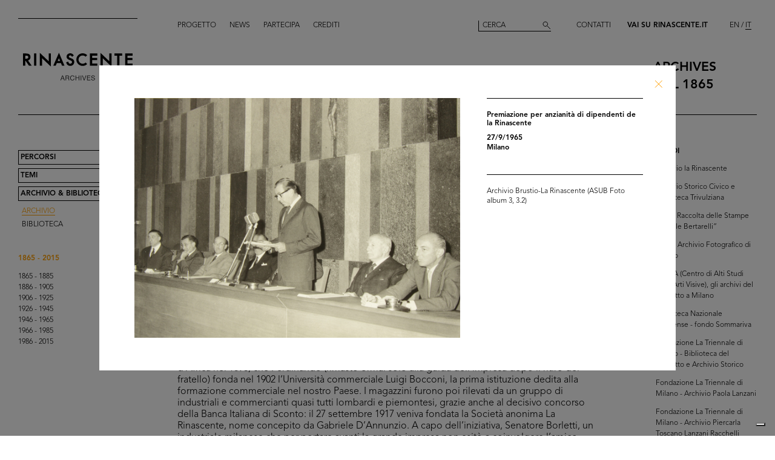

--- FILE ---
content_type: text/html; charset=utf-8
request_url: https://archives.rinascente.it/it/funds/archivio_brustio-la_rinascente?item=1736&page=12
body_size: 13024
content:
<!DOCTYPE html>
<html class="no-js" lang="it" xml:lang="it">
  <head>
    <meta charset="utf-8">
    <!-- Pinch-to-zoom locked to avoid glitches in PDF viewer -->
    <meta name="viewport" content="initial-scale=1,user-scalable=0,maximum-scale=1,width=device-width" />
    <meta http-equiv="x-ua-compatible" content="ie=edge">

    <title>Rinascente Archives</title>
    <meta name="description" content="Archivio Brustio-La Rinascente - Università Commerciale Luigi Bocconi ">

    <meta property="og:url" content="https://archives.rinascente.it/it/funds/archivio_brustio-la_rinascente?item=1736&amp;page=12">
    <meta property="og:type" content="website">
    <meta property="og:title" content="laRinascente Archives">
    <meta property="og:image" content="">

    <meta name="action-cable-url" content="/cable" />

    <link rel="apple-touch-icon" href="">
    <link rel="icon" href="">
    <link rel="stylesheet" href="/assets/application-805f6ab4021b3b935a7164943c85cdac0155640ad3341d2a4b35b162da8f89c9.css" media="all" data-turbo-track="true" />

    <!--
      Check out this issue https://github.com/hotwired/turbo/issues/18
      and the notes in application.coffee to see why we are importing turbo and js-cookie like this here
    -->
    <script type="module">
      import * as Turbo from 'https://unpkg.com/@hotwired/turbo@8.0.12/dist/turbo.es2017-esm.js';
      // window.Turbo = Turbo; -- automatically when importing Turbo
      window.Turbo.config.drive.progressBarDelay = 500;
    </script>
    <script type="module">
      import * as _ from 'https://unpkg.com/js-cookie@3.0.5/dist/js.cookie.min.js';
      // It should define a global variable named "Cookie"
    </script>


    <script type="module">
      import * as Turbo from 'https://unpkg.com/@hotwired/turbo@8.0.12/dist/turbo.es2017-esm.js';
      // window.Turbo = Turbo; -- automatically when importing Turbo
      window.Turbo.config.drive.progressBarDelay = 500
    </script>

    <script src="/assets/application-91fd2b455b79c411f5ce4eb35ec7e5e7325438c6c19575795927e3631db9c378.js" data-turbo-track="true"></script>


    <!-- Iubenda -->
      <script type="text/javascript">
        var _iub = _iub || [];
        _iub.csConfiguration = {"cookiePolicyInOtherWindow":true,"askConsentAtCookiePolicyUpdate":true,"floatingPreferencesButtonDisplay":"bottom-right","lang":"it","perPurposeConsent":true,"siteId":3659536,"cookiePolicyId":84647919,"i18n":{"it":{"banner":{"dynamic":{"body":"Il nostro sito utilizza cookie, compresi cookie analitici e di profilazione, al fine di raccogliere informazioni statistiche e per garantirti un’esperienza su misura. Puoi gestire le tue preferenze o accettare tutti i cookie. Scegliendo \"Continua senza consenso\" in alto a destra rifiuti tutti i cookie opzionali. Per maggiori informazioni consulta la nostra %{cookie_policy_link}."}}}},"cookiePolicyUrl":"https://www.rinascente.it/it/legalarea/cookies_policy", "banner":{ "acceptButtonCaptionColor":"#000000","acceptButtonColor":"#FFFFFF","acceptButtonDisplay":true,"closeButtonDisplay":false,"continueWithoutAcceptingButtonCaptionColor":"#696969","continueWithoutAcceptingButtonColor":"#000000","continueWithoutAcceptingButtonDisplay":true,"customizeButtonColor":"#000000","customizeButtonDisplay":true,"explicitWithdrawal":true,"fontSizeBody":"12px","listPurposes":true,"position":"float-bottom-left","showTitle":false,"acceptButtonCaption":"Accetta tutti","continueWithoutAcceptingButtonCaption":"Continua senza consenso","customizeButtonCaption":"Gestisci cookies" }};
      </script>
    <script type="text/javascript" src="https://cs.iubenda.com/autoblocking/3659536.js"></script>
    <script type="text/javascript" src="//cdn.iubenda.com/cs/iubenda_cs.js" charset="UTF-8" async></script>
  </head>

  <body class="funds show">

    <!-- <div class="wip-popup" data-alert="banner" data-alert-remember="wip">
      <div class="wip-popup-content">
        <strong>Rinascente e la sua storia.</strong><br>
Stiamo ricostruendo la storia di Rinascente attraverso immagini, testi e documenti. Questo portale sarà continuamente arricchito con i materiali che nel corso del tempo reperiremo.
        <div class="wip-popup-message-ok" data-alert="ok">
          entra nel portale
        </div>
      </div>
    </div> -->

    <div style="display: none" class="alert" data-alert="banners-container">
      <!--[if lte IE 9]>
      <div class="alert-message alert-message-browserupgrade" data-alert="banner">
        You are using an <strong>outdated</strong> browser. Please <a href="http://browsehappy.com/">upgrade your browser</a> to improve your experience.
      </div>
      <![endif]-->

      <div class="alert-message" data-alert="banner" data-alert-remember="cookies">
        Questo sito utilizza i cookie tecnici e di terze parti per la raccolta di statistica aggregata. per maggiori informazioni consultate la nostra politica dei cookies. <a target="_blank" href="/cookie_policy/it.pdf">Ulteriori informazioni</a>
        <div class="alert-message-ok" data-alert="ok">
          ok
        </div>
      </div>
    </div>

    <header class="header " role="banner" data-target="header">
  
  <div class="header-divider ">
    <div class="header-divider-inner"></div>
  </div>
  
  <div class="header-logo ">
      <a href="/it"><img src="/assets/static_pages/logo-desktop-cdd30bb983f234282538cfa5907c94a70fc81cd3e113441a03ebc9569bfc8aa2.svg" /></a>
  </div>

  <nav class="header-pages-nav" role="navigation">
    <ul>
      <li><a href="/it/about">Progetto</a></li>
      <li><a href="/it/articles">News</a></li>
      <li><a href="/it/items/new">Partecipa</a></li>
      <li><a href="/it/credits">Crediti</a></li>
    </ul>
  </nav>

  <div class="header-search ">
    <form action="/it/search" accept-charset="UTF-8" method="get">
        <input type="search" name="q[generic]" id="q_generic" value="" placeholder="Cerca" />
        <button name="button" type="submit" class="header-search-button"></button>
</form>    
  </div>
  
  <div class="header-contact">
    <a class="header-contact-link" data-action="open-contact-modal" href="#">Contatti</a>&nbsp;&nbsp;
    <a class="header-contact-link header-contact-link-rinascente" target="_blank" href="https://www.rinascente.it/it/">Vai su Rinascente.it</a>

    <nav class="header-lang-switch " role="navigation">
      <ul>
        <li><a href="/en/funds/archivio_brustio-la_rinascente?item=1736&amp;page=12">EN</a></li>
        <li><a class="active" aria-current="page" href="/it/funds/archivio_brustio-la_rinascente?item=1736&amp;page=12">IT</a></li>
      </ul>
    </nav>

    <div class="header-subtitle">
      archives<br> <!-- 1865 — 2015 -->
      dal 1865
    </div>
  </div>

</header>

<header class="header-mobile">
  <div class="header-mobile-actions">
    <div class="header-mobile-actions-nav-toggle"> 
      <div class="header-mobile-actions-nav-toggle-icon" data-target="mobile-nav-toggle">
        <span>toggle menu</span>
      </div>
    </div>

    <div class="header-mobile-actions-logo">
      <a href="/it"><img src="/assets/static_pages/logo-white-a438f2430a1d7ac29f3fc17daa323e3246ff83308c0b0c8e030cb00b3e6e3b9e.svg" /></a>
      <div class="header-mobile-actions-logo-subtitle">
         <a class="active" aria-current="page" href="/it">archives dal 1865</a>
      </div>
    </div>
  
    <nav class="header-mobile-actions-lang-switch" role="navigation">
      <ul>
        <li><a href="/en/funds/archivio_brustio-la_rinascente?item=1736&amp;page=12">EN</a></li>
        <li><a class="active" aria-current="page" href="/it/funds/archivio_brustio-la_rinascente?item=1736&amp;page=12">IT</a></li>
      </ul>
    </nav>
  </div>
</header>

<nav class="mobile-nav" data-target="mobile-nav">
  <div class="mobile-nav-search">
    <form action="/it/search" accept-charset="UTF-8" method="get">
        <input type="search" name="q[generic]" id="q_generic" value="" placeholder="Cerca" />
        <button name="button" type="submit" class="mobile-nav-search-button"></button>
</form>  </div>
  <nav class="mobile-nav-pages" role="navigation">
    <ul>
      <li><a href="/it/about">Progetto</a></li>
      <li><a href="/it/articles">News</a></li>
      <li><a href="/it/items/new">Partecipa</a></li>
      <li><a href="/it/credits">Crediti</a></li>
      <li><a href="#" data-action="open-contact-modal">Contatti</a></li>
      <li><a target="_blank" href="https://www.rinascente.it/it/">Vai su Rinascente.it</a></li>
    </ul>
  </nav>
</nav>

    <main class="main" role="main" data-target="main">
      
<nav class="site-nav " data-target="main-nav" role="navigation">
  <ul class="site-nav-list">
    <li class="site-nav-list-item"><a href="/it/paths">Percorsi</a>
<ul class="site-nav-sub-list ">
    <li class="site-nav-sub-list-item"><a href="/it/paths/la-rinascente-1865-2017-storia-del-grande-magazzino">la Rinascente 1865-2017: la Storia del Grande Magazzino</a></li>
    <li class="site-nav-sub-list-item"><a href="/it/paths/la-rinascente-prima-della-rinascente">La Rinascente prima della Rinascente</a></li>
      <li class="site-nav-sub-list-item"><a href="#rinascente-ieri-oggi-domani">La Rinascente. Ieri, oggi e domani</a></li>
    <li class="site-nav-sub-list-item"><a href="/it/paths/house-organ">CINQUANT’ANNI  DI STORIA DE LA RINASCENTE NELLE PAGINE DEL SUO HOUSE ORGAN</a></li>
    <li class="site-nav-sub-list-item"><a href="/it/paths/i-manifesti-rinascente">I manifesti Rinascente</a></li>
    <li class="site-nav-sub-list-item"><a href="/it/paths/bozzetto-tra-arte-e-pubblicita">Il bozzetto tra arte e pubblicità</a></li>
    <li class="site-nav-sub-list-item"><a href="/it/paths/gli-anni-d-oro-1954-1957">Gli anni d’Oro 1954-1957</a></li>
    <li class="site-nav-sub-list-item"><a href="/it/paths/il-centro-design-rinascente">Il centro design de la Rinascente</a></li>
    <li class="site-nav-sub-list-item"><a href="/it/paths/graphic-design-and-visual-communication">Grafica e comunicazione visiva lR</a></li>
    <li class="site-nav-sub-list-item"><a href="/it/paths/il-disegno-e-di-moda">Il disegno è di moda</a></li>
    <li class="site-nav-sub-list-item"><a href="/it/paths/150-anni-di-moda-in-rinascente">150 anni di moda in Rinascente</a></li>
    <li class="site-nav-sub-list-item"><a href="/it/paths/le-sfilate-lr">Le sfilate lR</a></li>
    <li class="site-nav-sub-list-item"><a href="/it/paths/grandi-manifestazioni-lr">Grandi manifestazioni lR</a></li>
    <li class="site-nav-sub-list-item"><a href="/it/paths/allestimenti-interni">Allestimenti interni</a></li>
    <li class="site-nav-sub-list-item"><a href="/it/paths/allestimenti-esterni">Allestimenti esterni e di vetrine</a></li>
    <li class="site-nav-sub-list-item"><a href="/it/paths/la-rinascente-e-donna">la Rinascente è donna! </a></li>
    <li class="site-nav-sub-list-item"><a href="/it/paths/le-vendite-speciali-lr">Le vendite speciali lR</a></li>
    <li class="site-nav-sub-list-item"><a href="/it/paths/rinascente-roma-piazza-fiume">la Rinascente Roma Piazza Fiume</a></li>
    <li class="site-nav-sub-list-item"><a href="/it/paths/una-vita-tra-moda-e-design">1931-2021 Una vita tra moda e design</a></li>
</ul>
</li>
    <li class="site-nav-list-item"><a href="/it/themes">Temi</a>
<ul class="site-nav-sub-list ">
  <li class="site-nav-sub-list-item"><a href="/it/themes/all">Tutti</a></li>

      <li class="site-nav-sub-list-item"><a href="/it/themes/persone">Persone</a></li>
      <li class="site-nav-sub-list-item"><a href="/it/themes/luoghi">Luoghi</a></li>
      <li class="site-nav-sub-list-item"><a href="/it/themes/eventi">Eventi</a></li>
      <li class="site-nav-sub-list-item"><a href="/it/themes/fashion">Moda</a></li>
      <li class="site-nav-sub-list-item"><a href="/it/themes/design">Design</a></li>
      <li class="site-nav-sub-list-item"><a href="/it/themes/graphic-design">Comunicazione</a></li>
</ul>
</li>
    <li class="site-nav-list-item"><a class="active" aria-current="page" href="/it/funds">Archivio &amp; Biblioteca</a>
<ul class="site-nav-sub-list is-expanded">
  <li class="site-nav-sub-list-item">
    <a class="active" aria-current="page" href="/it/funds">Archivio</a>
  </li>
  <li class="site-nav-sub-list-item">
    <a href="/it/funds?house_organ=true">Biblioteca</a>
  </li>
</ul>
</li>
  </ul>


    <ul class="site-nav-list site-nav-list-years">
      <li class="themes-nav-item"><a class="active" aria-current="page" href="/it/funds/archivio_brustio-la_rinascente">1865 - 2015</a></li>
        <li class="themes-nav-item">
          <a class="empty_year" href="/it/funds/archivio_brustio-la_rinascente?year_in=1865-1885">1865 - 1885</a>
        </li>
        <li class="themes-nav-item">
          <a class="empty_year" href="/it/funds/archivio_brustio-la_rinascente?year_in=1886-1905">1886 - 1905</a>
        </li>
        <li class="themes-nav-item">
          <a class="empty_year" href="/it/funds/archivio_brustio-la_rinascente?year_in=1906-1925">1906 - 1925</a>
        </li>
        <li class="themes-nav-item">
          <a class="empty_year" href="/it/funds/archivio_brustio-la_rinascente?year_in=1926-1945">1926 - 1945</a>
        </li>
        <li class="themes-nav-item">
          <a class="empty_year" href="/it/funds/archivio_brustio-la_rinascente?year_in=1946-1965">1946 - 1965</a>
        </li>
        <li class="themes-nav-item">
          <a class="empty_year" href="/it/funds/archivio_brustio-la_rinascente?year_in=1966-1985">1966 - 1985</a>
        </li>
        <li class="themes-nav-item">
          <a class="empty_year" href="/it/funds/archivio_brustio-la_rinascente?year_in=1986-2015">1986 - 2015</a>
        </li>
    </ul>

</nav>



<section class="funds-items">
  <h1 class="funds-items-title">Archivio Brustio-La Rinascente - Università Commerciale Luigi Bocconi </h1>
  <h2 class="funds-items-intro">L’Archivio Brustio-La Rinascente raccoglie le carte della famiglia Brustio dal 1917 al 1971: la denominazione del fondo è dovuta al fatto che la maggior parte dei documenti si riferisce proprio al grande magazzino, dove i Brustio ricoprirono ruoli importanti, da amministratore delegato a presidente.<br>Il fondo è stato depositato all’Istituto di Storia Economica (ISE) dell’Università commerciale Luigi Bocconi da Cesare Brustio, al fine di porlo a disposizione degli studiosi; dichiarato di notevole interesse storico il 16 giugno 1997, è stato infine donato all’Università Bocconi, nel novembre 2015, ed è attualmente conservato presso la Biblioteca e Archivi Bocconi che ne ha curato il ricondizionamento.<br><br>Il legame storico tra l’Ateneo e la Rinascente risale all’inizio del secolo scorso.<br>Nel 1865 Ferdinando e Luigi Bocconi avevano aperto una bottega in via Santa Radegonda a Milano, i Magazzini Fratelli Bocconi, il primo emporio italiano di abiti confezionati. L’impresa ebbe un grande successo e portò all’apertura di nuove sedi in altre città e al trasferimento in Piazza del Duomo. Già nel 1877 i fratelli affittarono l’Hotel Confortable, che ribattezzato “Aux Villes d’Italie” (poi trasformato in “Alle città d’Italia”), rappresenta la prima sede di un grande magazzino italiano. È per onorare la memoria del primogenito Luigi jr. caduto nella guerra d’Africa nel 1896, che Ferdinando (rimasto ormai solo alla guida dell’impresa dopo il ritiro del fratello) fonda nel 1902 l’Università commerciale Luigi Bocconi, la prima istituzione dedita alla formazione commerciale nel nostro Paese. I magazzini furono poi rilevati da un gruppo di industriali e commercianti quasi tutti lombardi e piemontesi, grazie anche al decisivo concorso della Banca Italiana di Sconto: il 27 settembre 1917 veniva fondata la Società anonima La Rinascente, nome concepito da Gabriele D’Annunzio. A capo dell’iniziativa, Senatore Borletti, un industriale milanese che per portare avanti la grande impresa non esitò a coinvolgere l’amico fraterno, oltre che cognato, Umberto Brustio, il quale sarà presto nominato amministratore delegato. Di qui, la storia di una famiglia che guidò la crescita del grande magazzino, accompagnandolo all’apice del suo successo.<br><br>L’Archivio Brustio-La Rinascente si compone di un repertorio documentale e di una raccolta di materiale fotografico, dei quali si presenta qui una significativa selezione. Le carte comprendono corrispondenza varia, pubblicazioni e verbali d’azienda con bilanci, relazioni e resoconti di viaggi, articoli di giornale.<br>Si conservano poi album fotografici che testimoniano gli eventi significativi de la Rinascente, come la mostra dedicata al Giappone allestita nella sede di Piazza Duomo nel 1956, o il viaggio di lavoro fatto alla fine del 1948 negli Stati Uniti d’America; immagini che si accompagnano a note, disegni e descrizioni dei grandi magazzini visitati in numerose città. E ancora, fotografie di incontri, riunioni e assemblee, inaugurazioni e manifestazioni ufficiali di vario tipo; fra queste, gli scatti che ritraggono la bandiera fatta realizzare negli anni Cinquanta sul modello della bandiera americana per celebrare il numero delle filiali aperte.<br><br>© Archivio Archivio Brustio-La Rinascente, tutti i diritti riservati.</h2>

      <ul class="funds-items-categories">
        <li class="funds-items-categories-item is-active"><a href="/it/funds/archivio_brustio-la_rinascente?page=12">Tutti i contenuti</a></a></li>

              <li class="funds-items-categories-item "><a href="/it/funds/archivio_brustio-la_rinascente?category_scope=35&amp;page=12">Foto Album</a></li>
              <li class="funds-items-categories-item "><a href="/it/funds/archivio_brustio-la_rinascente?category_scope=36&amp;page=12">Repertorio documentale</a></li>
      </ul>

    <div class="funds-item">
  <a href="/it/funds/archivio_brustio-la_rinascente?item=1816&amp;page=12">
      <div class="funds-item-image" data-target="funds-item-image" title="25ennale di anzianità del Dott. Giorgio Brustio" style="background-image: url('https://rinascente-archives-production.s3.eu-south-1.amazonaws.com/items/images/f0fc7467826a5ccd35f1f074e53a6dd84c19b5b0/small.jpg?X-Amz-Algorithm=AWS4-HMAC-SHA256&amp;X-Amz-Credential=AKIAZY4W7JWWYOSA6ANZ%2F20260115%2Feu-south-1%2Fs3%2Faws4_request&amp;X-Amz-Date=20260115T161740Z&amp;X-Amz-Expires=600&amp;X-Amz-SignedHeaders=host&amp;X-Amz-Signature=136b123084696b02ffee195205aaa4af631baf5473cea973695dc3f40f618410')"></div>
</a>  <section class="funds-item-content">
    <div class="funds-item-content-body">
      <h3 class="funds-item-content-body-title">
        <a href="/it/funds/archivio_brustio-la_rinascente?item=1816&amp;page=12">


                <!-- Author must be shown before than name -->
                    <p class="item-modal-author">
                      
                    </p>
                25ennale di anzianità del Dott. Giorgio Brustio

            <br>
            27/9/1962<br>
            </h3>
</a>        <p class="funds-item-content-body-description">
          
        </p>
        </div>

    <aside class="funds-item-content-aside">
      <div class="funds-item-content-aside-info">
            <!--<p>Milano</p>-->
            <!--<p>Archivio Brustio-La Rinascente - Università Commerciale Luigi Bocconi </p>-->
        <!-- shared info -->
        <p>Archivio Brustio-La Rinascente (ASUB Foto album 6, 6.9)</p>
      </div>


      <span class="funds-item-content-aside-readmore"><a class="read-more" href="/it/funds/archivio_brustio-la_rinascente?item=1816&amp;page=12">Ingrandisci</a></span>
    </aside>
  </section>
</div>

    <div class="funds-item">
  <a href="/it/funds/archivio_brustio-la_rinascente?item=1724&amp;page=12">
      <div class="funds-item-image" data-target="funds-item-image" title="[Servizio fotografico sul tetto de la Rinascente in Piazza del Duomo; (da sinistra) Cesare Brustio, Romualdo &#39;Aldo&#39; Borletti e Giorgio Brustio]" style="background-image: url('https://rinascente-archives-production.s3.eu-south-1.amazonaws.com/items/images/8e3b3e9d9d446d2aad48f5819f2f64468f29e2df/small.jpg?X-Amz-Algorithm=AWS4-HMAC-SHA256&amp;X-Amz-Credential=AKIAZY4W7JWWYOSA6ANZ%2F20260115%2Feu-south-1%2Fs3%2Faws4_request&amp;X-Amz-Date=20260115T161740Z&amp;X-Amz-Expires=600&amp;X-Amz-SignedHeaders=host&amp;X-Amz-Signature=c79e3db83094bb51982009744ae75eac730c51b5d9662cb4b89e3c9e47376b26')"></div>
</a>  <section class="funds-item-content">
    <div class="funds-item-content-body">
      <h3 class="funds-item-content-body-title">
        <a href="/it/funds/archivio_brustio-la_rinascente?item=1724&amp;page=12">


                <!-- Author must be shown before than name -->
                    <p class="item-modal-author">
                      
                    </p>
                [Servizio fotografico sul tetto de la Rinascente in Piazza del Duomo; (da sinistra) Cesare Brustio, Romualdo "Aldo" B...

            <br>
            1962<br>
            </h3>
</a>        <p class="funds-item-content-body-description">
          
        </p>
        </div>

    <aside class="funds-item-content-aside">
      <div class="funds-item-content-aside-info">
            <!--<p>Milano</p>-->
            <!--<p>Archivio Brustio-La Rinascente - Università Commerciale Luigi Bocconi </p>-->
        <!-- shared info -->
        <p>Archivio Brustio-La Rinascente (ASUB Foto album 3, 3.2)</p>
      </div>


      <span class="funds-item-content-aside-readmore"><a class="read-more" href="/it/funds/archivio_brustio-la_rinascente?item=1724&amp;page=12">Ingrandisci</a></span>
    </aside>
  </section>
</div>

    <div class="funds-item">
  <a href="/it/funds/archivio_brustio-la_rinascente?item=2556&amp;page=12">
      <div class="funds-item-image" data-target="funds-item-image" title="[Servizio fotografico sul tetto de la Rinascente in Piazza del Duomo; (da sinistra) Cesare Brustio, Romualdo &#39;Aldo&#39; Borletti e Giorgio Brustio]" style="background-image: url('https://rinascente-archives-production.s3.eu-south-1.amazonaws.com/items/images/c1648e2aff06b7581fb704158ee48e79a6698e97/small.jpg?X-Amz-Algorithm=AWS4-HMAC-SHA256&amp;X-Amz-Credential=AKIAZY4W7JWWYOSA6ANZ%2F20260115%2Feu-south-1%2Fs3%2Faws4_request&amp;X-Amz-Date=20260115T161740Z&amp;X-Amz-Expires=600&amp;X-Amz-SignedHeaders=host&amp;X-Amz-Signature=587451751e5d7eccd7e6a10e76cae8a4bd9240559a43259bf0834e3b91f1d4c2')"></div>
</a>  <section class="funds-item-content">
    <div class="funds-item-content-body">
      <h3 class="funds-item-content-body-title">
        <a href="/it/funds/archivio_brustio-la_rinascente?item=2556&amp;page=12">


                <!-- Author must be shown before than name -->
                    <p class="item-modal-author">
                      
                    </p>
                [Servizio fotografico sul tetto de la Rinascente in Piazza del Duomo; (da sinistra) Cesare Brustio, Romualdo "Aldo" B...

            <br>
            1962<br>
            </h3>
</a>        <p class="funds-item-content-body-description">
          
        </p>
        </div>

    <aside class="funds-item-content-aside">
      <div class="funds-item-content-aside-info">
            <!--<p>Milano</p>-->
            <!--<p>Archivio Brustio-La Rinascente - Università Commerciale Luigi Bocconi </p>-->
        <!-- shared info -->
        <p>Archivio Brustio-La Rinascente (Foto album 3, 3.2)</p>
      </div>


      <span class="funds-item-content-aside-readmore"><a class="read-more" href="/it/funds/archivio_brustio-la_rinascente?item=2556&amp;page=12">Ingrandisci</a></span>
    </aside>
  </section>
</div>

    <div class="funds-item">
  <a href="/it/funds/archivio_brustio-la_rinascente?item=2554&amp;page=12">
      <div class="funds-item-image" data-target="funds-item-image" title="Cesare Brustio e l&#39;Arcivescovo di Nicastro all&#39;inaugurazione dell&#39;asilo di Gallarate" style="background-image: url('https://rinascente-archives-production.s3.eu-south-1.amazonaws.com/items/images/c074ccd15ac124eca6adb33673977730bc2584c4/small.jpg?X-Amz-Algorithm=AWS4-HMAC-SHA256&amp;X-Amz-Credential=AKIAZY4W7JWWYOSA6ANZ%2F20260115%2Feu-south-1%2Fs3%2Faws4_request&amp;X-Amz-Date=20260115T161740Z&amp;X-Amz-Expires=600&amp;X-Amz-SignedHeaders=host&amp;X-Amz-Signature=bc03c88d954b0d5c2c7bd511913101de804cd1a46dfadd5133403c5d6faf3ff0')"></div>
</a>  <section class="funds-item-content">
    <div class="funds-item-content-body">
      <h3 class="funds-item-content-body-title">
        <a href="/it/funds/archivio_brustio-la_rinascente?item=2554&amp;page=12">


                <!-- Author must be shown before than name -->
                    <p class="item-modal-author">
                      
                    </p>
                Cesare Brustio e l'Arcivescovo di Nicastro all'inaugurazione dell'asilo di Gallarate

            <br>
            1962<br>
            </h3>
</a>        <p class="funds-item-content-body-description">
          
        </p>
        </div>

    <aside class="funds-item-content-aside">
      <div class="funds-item-content-aside-info">
            <!--<p>Gallarate (Va)</p>-->
            <!--<p>Archivio Brustio-La Rinascente - Università Commerciale Luigi Bocconi </p>-->
        <!-- shared info -->
        <p>Archivio Brustio-La Rinascente (Foto album 3, 3.2)</p>
      </div>


      <span class="funds-item-content-aside-readmore"><a class="read-more" href="/it/funds/archivio_brustio-la_rinascente?item=2554&amp;page=12">Ingrandisci</a></span>
    </aside>
  </section>
</div>

    <div class="funds-item">
  <a href="/it/funds/archivio_brustio-la_rinascente?item=2859&amp;page=12">
      <div class="funds-item-image" data-target="funds-item-image" title="[Lettera dattiloscritta da Cesare Brustio ad Aldo Borletti (Micio) e Giorgio Brustio, con una disamina della situazione aziendale]" style="background-image: url('https://rinascente-archives-production.s3.eu-south-1.amazonaws.com/items/images/f2e1560f4b80cdff2152a7f4d15cef7869b655c5/small.jpg?X-Amz-Algorithm=AWS4-HMAC-SHA256&amp;X-Amz-Credential=AKIAZY4W7JWWYOSA6ANZ%2F20260115%2Feu-south-1%2Fs3%2Faws4_request&amp;X-Amz-Date=20260115T161740Z&amp;X-Amz-Expires=600&amp;X-Amz-SignedHeaders=host&amp;X-Amz-Signature=4c5d5b0717b12e9511faed7f5fc070d527815316a821bf7f6cd8cba09e72883b')"></div>
</a>  <section class="funds-item-content">
    <div class="funds-item-content-body">
      <h3 class="funds-item-content-body-title">
        <a href="/it/funds/archivio_brustio-la_rinascente?item=2859&amp;page=12">


                <!-- Author must be shown before than name -->
                    <p class="item-modal-author">
                      
                    </p>
                [Lettera dattiloscritta da Cesare Brustio ad Aldo Borletti (Micio) e Giorgio Brustio, con una disamina della situazio...

            <br>
            5/4/1963<br>
            </h3>
</a>        <p class="funds-item-content-body-description">
          (Documento non completo, pagina 1 mancante)
        </p>
        </div>

    <aside class="funds-item-content-aside">
      <div class="funds-item-content-aside-info">
            <!--<p></p>-->
            <!--<p>Archivio Brustio-La Rinascente - Università Commerciale Luigi Bocconi </p>-->
        <!-- shared info -->
        <p>Archivio Brustio-La Rinascente [ASUB Faldone 14, fasc. XVIII, doc. 2.2]</p>
      </div>

        <p>Sfoglia PDF</p>

      <span class="funds-item-content-aside-readmore"><a class="read-more" href="/it/funds/archivio_brustio-la_rinascente?item=2859&amp;page=12">Ingrandisci</a></span>
    </aside>
  </section>
</div>

    <div class="funds-item">
  <a href="/it/funds/archivio_brustio-la_rinascente?item=1723&amp;page=12">
      <div class="funds-item-image" data-target="funds-item-image" title="Chief Executives Meeting - A.I.G.M." style="background-image: url('https://rinascente-archives-production.s3.eu-south-1.amazonaws.com/items/images/384a3ef2d619f3f400537ab66aa05f63be8848fb/small.jpg?X-Amz-Algorithm=AWS4-HMAC-SHA256&amp;X-Amz-Credential=AKIAZY4W7JWWYOSA6ANZ%2F20260115%2Feu-south-1%2Fs3%2Faws4_request&amp;X-Amz-Date=20260115T161740Z&amp;X-Amz-Expires=600&amp;X-Amz-SignedHeaders=host&amp;X-Amz-Signature=8622dcf94e3cd74d54fb5ab974c84749988592519bdfa5ddc53e89bd92f86d72')"></div>
</a>  <section class="funds-item-content">
    <div class="funds-item-content-body">
      <h3 class="funds-item-content-body-title">
        <a href="/it/funds/archivio_brustio-la_rinascente?item=1723&amp;page=12">


                <!-- Author must be shown before than name -->
                    <p class="item-modal-author">
                      
                    </p>
                Chief Executives Meeting - A.I.G.M.

            <br>
            10/6/1963<br>
            </h3>
</a>        <p class="funds-item-content-body-description">
          
        </p>
        </div>

    <aside class="funds-item-content-aside">
      <div class="funds-item-content-aside-info">
            <!--<p>Madrid</p>-->
            <!--<p>Archivio Brustio-La Rinascente - Università Commerciale Luigi Bocconi </p>-->
        <!-- shared info -->
        <p>Archivio Brustio-La Rinascente (ASUB Foto album 3, 3.2)</p>
      </div>


      <span class="funds-item-content-aside-readmore"><a class="read-more" href="/it/funds/archivio_brustio-la_rinascente?item=1723&amp;page=12">Ingrandisci</a></span>
    </aside>
  </section>
</div>

    <div class="funds-item">
  <a href="/it/funds/archivio_brustio-la_rinascente?item=2861&amp;page=12">
      <div class="funds-item-image" data-target="funds-item-image" title="[Lettera dattiloscritta da Aldo Borletti (Micio) a Cesare Brustio in risposta a una sua precedente missiva (del 20 novembre), con una disamina della situazione aziendale]" style="background-image: url('https://rinascente-archives-production.s3.eu-south-1.amazonaws.com/items/images/7e69815bcafaeb4bbdcd07080f7475757058fd57/small.jpg?X-Amz-Algorithm=AWS4-HMAC-SHA256&amp;X-Amz-Credential=AKIAZY4W7JWWYOSA6ANZ%2F20260115%2Feu-south-1%2Fs3%2Faws4_request&amp;X-Amz-Date=20260115T161740Z&amp;X-Amz-Expires=600&amp;X-Amz-SignedHeaders=host&amp;X-Amz-Signature=a60fd2e661c00ffe260c922ed9a5411967000bfe8aa940a19f41f9c32d8323c9')"></div>
</a>  <section class="funds-item-content">
    <div class="funds-item-content-body">
      <h3 class="funds-item-content-body-title">
        <a href="/it/funds/archivio_brustio-la_rinascente?item=2861&amp;page=12">


                <!-- Author must be shown before than name -->
                    <p class="item-modal-author">
                      
                    </p>
                [Lettera dattiloscritta da Aldo Borletti (Micio) a Cesare Brustio in risposta a una sua precedente missiva (del 20 no...

            <br>
            25/11/1963<br>
            </h3>
</a>        <p class="funds-item-content-body-description">
          Chiose manoscritte da Cesare Brustio
        </p>
        </div>

    <aside class="funds-item-content-aside">
      <div class="funds-item-content-aside-info">
            <!--<p>Milano</p>-->
            <!--<p>Archivio Brustio-La Rinascente - Università Commerciale Luigi Bocconi </p>-->
        <!-- shared info -->
        <p>Archivio Brustio-La Rinascente [ASUB Faldone 14, fasc. XVIII, doc. 2.3]</p>
      </div>

        <p>Sfoglia PDF</p>

      <span class="funds-item-content-aside-readmore"><a class="read-more" href="/it/funds/archivio_brustio-la_rinascente?item=2861&amp;page=12">Ingrandisci</a></span>
    </aside>
  </section>
</div>

    <div class="funds-item">
  <a href="/it/funds/archivio_brustio-la_rinascente?item=2799&amp;page=12">
      <div class="funds-item-image" data-target="funds-item-image" title="Storia dei grandi magazzini e della Rinascente - Upim" style="background-image: url('https://rinascente-archives-production.s3.eu-south-1.amazonaws.com/items/images/78b9de7d5f412395673c5e2cd5b2baac2913a66b/small.jpg?X-Amz-Algorithm=AWS4-HMAC-SHA256&amp;X-Amz-Credential=AKIAZY4W7JWWYOSA6ANZ%2F20260115%2Feu-south-1%2Fs3%2Faws4_request&amp;X-Amz-Date=20260115T161740Z&amp;X-Amz-Expires=600&amp;X-Amz-SignedHeaders=host&amp;X-Amz-Signature=c85a559ec87f5ff5c0d6e8b0f8b2827b804b44c7f4d8021f93a34f65bc209f31')"></div>
</a>  <section class="funds-item-content">
    <div class="funds-item-content-body">
      <h3 class="funds-item-content-body-title">
        <a href="/it/funds/archivio_brustio-la_rinascente?item=2799&amp;page=12">


                <!-- Author must be shown before than name -->
                    <p class="item-modal-author">
                      La Rinascente - Upim: Direzione del Personale Ufficio Formazione
                    </p>
                Storia dei grandi magazzini e della Rinascente - Upim

            <br>
            1963<br>
            </h3>
</a>        <p class="funds-item-content-body-description">
          Dattiloscritto
        </p>
        </div>

    <aside class="funds-item-content-aside">
      <div class="funds-item-content-aside-info">
            <!--<p></p>-->
            <!--<p>Archivio Brustio-La Rinascente - Università Commerciale Luigi Bocconi </p>-->
        <!-- shared info -->
        <p>Archivio Archivio Brustio-La Rinascente [ASUB Faldone 15, fasc. XXXVII, doc. 4]</p>
      </div>

        <p>Sfoglia PDF</p>

      <span class="funds-item-content-aside-readmore"><a class="read-more" href="/it/funds/archivio_brustio-la_rinascente?item=2799&amp;page=12">Ingrandisci</a></span>
    </aside>
  </section>
</div>

    <div class="funds-item">
  <a href="/it/funds/archivio_brustio-la_rinascente?item=2779&amp;page=12">
      <div class="funds-item-image" data-target="funds-item-image" title="Le previste restrizioni alle vendite a rate, in &#39;Il Globo - Roma&#39;" style="background-image: url('https://rinascente-archives-production.s3.eu-south-1.amazonaws.com/items/images/d78969ee3c1d2b214032e756c3b7ff7b9b0b09ce/small.jpg?X-Amz-Algorithm=AWS4-HMAC-SHA256&amp;X-Amz-Credential=AKIAZY4W7JWWYOSA6ANZ%2F20260115%2Feu-south-1%2Fs3%2Faws4_request&amp;X-Amz-Date=20260115T161740Z&amp;X-Amz-Expires=600&amp;X-Amz-SignedHeaders=host&amp;X-Amz-Signature=0258ceebf60bb3bdf5c7635ad66d123cf90afeec34fad3eac6fcfda754cbe699')"></div>
</a>  <section class="funds-item-content">
    <div class="funds-item-content-body">
      <h3 class="funds-item-content-body-title">
        <a href="/it/funds/archivio_brustio-la_rinascente?item=2779&amp;page=12">


                <!-- Author must be shown before than name -->
                    <p class="item-modal-author">
                      
                    </p>
                Le previste restrizioni alle vendite a rate, in "Il Globo - Roma"

            <br>
            2/1964<br>
            </h3>
</a>        <p class="funds-item-content-body-description">
          Articolo di giornale
        </p>
        </div>

    <aside class="funds-item-content-aside">
      <div class="funds-item-content-aside-info">
            <!--<p></p>-->
            <!--<p>Archivio Brustio-La Rinascente - Università Commerciale Luigi Bocconi </p>-->
        <!-- shared info -->
        <p>Archivio Archivio Brustio-La Rinascente [ASUB Faldone 20, fasc. XXXVIa, doc. 45]</p>
      </div>

        <p>Sfoglia PDF</p>

      <span class="funds-item-content-aside-readmore"><a class="read-more" href="/it/funds/archivio_brustio-la_rinascente?item=2779&amp;page=12">Ingrandisci</a></span>
    </aside>
  </section>
</div>

    <div class="funds-item">
  <a href="/it/funds/archivio_brustio-la_rinascente?item=1727&amp;page=12">
      <div class="funds-item-image" data-target="funds-item-image" title="Chief Executives Meeting - A.I.G.M." style="background-image: url('https://rinascente-archives-production.s3.eu-south-1.amazonaws.com/items/images/c4dfe469e552f3bef6a82079c6d5bac4d900ded5/small.jpg?X-Amz-Algorithm=AWS4-HMAC-SHA256&amp;X-Amz-Credential=AKIAZY4W7JWWYOSA6ANZ%2F20260115%2Feu-south-1%2Fs3%2Faws4_request&amp;X-Amz-Date=20260115T161740Z&amp;X-Amz-Expires=600&amp;X-Amz-SignedHeaders=host&amp;X-Amz-Signature=f2e8847ed08bbab9d6c04cca29ac50e43d6ace30f6570c7ff43798fcdcf306f2')"></div>
</a>  <section class="funds-item-content">
    <div class="funds-item-content-body">
      <h3 class="funds-item-content-body-title">
        <a href="/it/funds/archivio_brustio-la_rinascente?item=1727&amp;page=12">


                <!-- Author must be shown before than name -->
                    <p class="item-modal-author">
                      
                    </p>
                Chief Executives Meeting - A.I.G.M.

            <br>
            2/6/1964<br>
            </h3>
</a>        <p class="funds-item-content-body-description">
          
        </p>
        </div>

    <aside class="funds-item-content-aside">
      <div class="funds-item-content-aside-info">
            <!--<p>Monaco</p>-->
            <!--<p>Archivio Brustio-La Rinascente - Università Commerciale Luigi Bocconi </p>-->
        <!-- shared info -->
        <p>Archivio Brustio-La Rinascente (ASUB Foto album 3, 3.2)</p>
      </div>


      <span class="funds-item-content-aside-readmore"><a class="read-more" href="/it/funds/archivio_brustio-la_rinascente?item=1727&amp;page=12">Ingrandisci</a></span>
    </aside>
  </section>
</div>

    <div class="funds-item">
  <a href="/it/funds/archivio_brustio-la_rinascente?item=1725&amp;page=12">
      <div class="funds-item-image" data-target="funds-item-image" title="Attribuzione Borse di Studio &#39;Umberto Brustio&#39;" style="background-image: url('https://rinascente-archives-production.s3.eu-south-1.amazonaws.com/items/images/9b40cf1cd04046c7b3f80c7112dccaa8b7f6b337/small.jpg?X-Amz-Algorithm=AWS4-HMAC-SHA256&amp;X-Amz-Credential=AKIAZY4W7JWWYOSA6ANZ%2F20260115%2Feu-south-1%2Fs3%2Faws4_request&amp;X-Amz-Date=20260115T161740Z&amp;X-Amz-Expires=600&amp;X-Amz-SignedHeaders=host&amp;X-Amz-Signature=0286eedc17a3ae7b1b153aa95154338ba85a696783c8d32d40d22539c13f7b5d')"></div>
</a>  <section class="funds-item-content">
    <div class="funds-item-content-body">
      <h3 class="funds-item-content-body-title">
        <a href="/it/funds/archivio_brustio-la_rinascente?item=1725&amp;page=12">


                <!-- Author must be shown before than name -->
                    <p class="item-modal-author">
                      
                    </p>
                Attribuzione Borse di Studio "Umberto Brustio"

            <br>
            22/6/1964<br>
            </h3>
</a>        <p class="funds-item-content-body-description">
          
        </p>
        </div>

    <aside class="funds-item-content-aside">
      <div class="funds-item-content-aside-info">
            <!--<p>Milano</p>-->
            <!--<p>Archivio Brustio-La Rinascente - Università Commerciale Luigi Bocconi </p>-->
        <!-- shared info -->
        <p>Archivio Brustio-La Rinascente (ASUB Foto album 3, 3.2)</p>
      </div>


      <span class="funds-item-content-aside-readmore"><a class="read-more" href="/it/funds/archivio_brustio-la_rinascente?item=1725&amp;page=12">Ingrandisci</a></span>
    </aside>
  </section>
</div>

    <div class="funds-item">
  <a href="/it/funds/archivio_brustio-la_rinascente?item=1726&amp;page=12">
      <div class="funds-item-image" data-target="funds-item-image" title="Attribuzione Borse di Studio &#39;Umberto Brustio&#39;" style="background-image: url('https://rinascente-archives-production.s3.eu-south-1.amazonaws.com/items/images/fc19f9e924829a97a46e0604aaae83db6160ab79/small.jpg?X-Amz-Algorithm=AWS4-HMAC-SHA256&amp;X-Amz-Credential=AKIAZY4W7JWWYOSA6ANZ%2F20260115%2Feu-south-1%2Fs3%2Faws4_request&amp;X-Amz-Date=20260115T161740Z&amp;X-Amz-Expires=600&amp;X-Amz-SignedHeaders=host&amp;X-Amz-Signature=39af1d638ce9fab14ccaee6a001bc4e0b25a00a33ee7affda5f3d66ec6ea896f')"></div>
</a>  <section class="funds-item-content">
    <div class="funds-item-content-body">
      <h3 class="funds-item-content-body-title">
        <a href="/it/funds/archivio_brustio-la_rinascente?item=1726&amp;page=12">


                <!-- Author must be shown before than name -->
                    <p class="item-modal-author">
                      
                    </p>
                Attribuzione Borse di Studio "Umberto Brustio"

            <br>
            22/6/1964<br>
            </h3>
</a>        <p class="funds-item-content-body-description">
          
        </p>
        </div>

    <aside class="funds-item-content-aside">
      <div class="funds-item-content-aside-info">
            <!--<p>Milano</p>-->
            <!--<p>Archivio Brustio-La Rinascente - Università Commerciale Luigi Bocconi </p>-->
        <!-- shared info -->
        <p>Archivio Brustio-La Rinascente (ASUB Foto album 3, 3.2)</p>
      </div>


      <span class="funds-item-content-aside-readmore"><a class="read-more" href="/it/funds/archivio_brustio-la_rinascente?item=1726&amp;page=12">Ingrandisci</a></span>
    </aside>
  </section>
</div>

    <div class="funds-item">
  <a href="/it/funds/archivio_brustio-la_rinascente?item=1728&amp;page=12">
      <div class="funds-item-image" data-target="funds-item-image" title="Seminario per dirigenti e quadri Upim a Villa d&#39;Este" style="background-image: url('https://rinascente-archives-production.s3.eu-south-1.amazonaws.com/items/images/eb202a76a03c356610bacc18ecc646314e6889b8/small.jpg?X-Amz-Algorithm=AWS4-HMAC-SHA256&amp;X-Amz-Credential=AKIAZY4W7JWWYOSA6ANZ%2F20260115%2Feu-south-1%2Fs3%2Faws4_request&amp;X-Amz-Date=20260115T161740Z&amp;X-Amz-Expires=600&amp;X-Amz-SignedHeaders=host&amp;X-Amz-Signature=a47b4d351d7ffe3733faab5dce88412a754c9373fb319556d17a609521feb19d')"></div>
</a>  <section class="funds-item-content">
    <div class="funds-item-content-body">
      <h3 class="funds-item-content-body-title">
        <a href="/it/funds/archivio_brustio-la_rinascente?item=1728&amp;page=12">


                <!-- Author must be shown before than name -->
                    <p class="item-modal-author">
                      
                    </p>
                Seminario per dirigenti e quadri Upim a Villa d'Este

            <br>
            9/1964<br>
            </h3>
</a>        <p class="funds-item-content-body-description">
          
        </p>
        </div>

    <aside class="funds-item-content-aside">
      <div class="funds-item-content-aside-info">
            <!--<p>Como</p>-->
            <!--<p>Archivio Brustio-La Rinascente - Università Commerciale Luigi Bocconi </p>-->
        <!-- shared info -->
        <p>Archivio Brustio-La Rinascente (ASUB Foto album 3, 3.2)</p>
      </div>


      <span class="funds-item-content-aside-readmore"><a class="read-more" href="/it/funds/archivio_brustio-la_rinascente?item=1728&amp;page=12">Ingrandisci</a></span>
    </aside>
  </section>
</div>

    <div class="funds-item">
  <a href="/it/funds/archivio_brustio-la_rinascente?item=1729&amp;page=12">
      <div class="funds-item-image" data-target="funds-item-image" title="Premiazione per anzianità di dipendenti de la Rinascente presso il Circolo R.U." style="background-image: url('https://rinascente-archives-production.s3.eu-south-1.amazonaws.com/items/images/dba89c80153d4a65c5f8fff8e2a40e9a445ad73f/small.jpg?X-Amz-Algorithm=AWS4-HMAC-SHA256&amp;X-Amz-Credential=AKIAZY4W7JWWYOSA6ANZ%2F20260115%2Feu-south-1%2Fs3%2Faws4_request&amp;X-Amz-Date=20260115T161740Z&amp;X-Amz-Expires=600&amp;X-Amz-SignedHeaders=host&amp;X-Amz-Signature=e0ef8f7173d3cfebd0c3fdd29e591e792babc754bfd188a04a6916aeb884c875')"></div>
</a>  <section class="funds-item-content">
    <div class="funds-item-content-body">
      <h3 class="funds-item-content-body-title">
        <a href="/it/funds/archivio_brustio-la_rinascente?item=1729&amp;page=12">


                <!-- Author must be shown before than name -->
                    <p class="item-modal-author">
                      
                    </p>
                Premiazione per anzianità di dipendenti de la Rinascente presso il Circolo R.U.

            <br>
            12/10/1964<br>
            </h3>
</a>        <p class="funds-item-content-body-description">
          
        </p>
        </div>

    <aside class="funds-item-content-aside">
      <div class="funds-item-content-aside-info">
            <!--<p></p>-->
            <!--<p>Archivio Brustio-La Rinascente - Università Commerciale Luigi Bocconi </p>-->
        <!-- shared info -->
        <p>Archivio Brustio-La Rinascente (ASUB Foto album 3, 3.2)</p>
      </div>


      <span class="funds-item-content-aside-readmore"><a class="read-more" href="/it/funds/archivio_brustio-la_rinascente?item=1729&amp;page=12">Ingrandisci</a></span>
    </aside>
  </section>
</div>

    <div class="funds-item">
  <a href="/it/funds/archivio_brustio-la_rinascente?item=2557&amp;page=12">
      <div class="funds-item-image" data-target="funds-item-image" title="Premiazione per anzianità di dipendenti de la Rinascente presso il Circolo R.U." style="background-image: url('https://rinascente-archives-production.s3.eu-south-1.amazonaws.com/items/images/c2732afdc6ff8fb9b2feb68ca8289e353f0ff176/small.jpg?X-Amz-Algorithm=AWS4-HMAC-SHA256&amp;X-Amz-Credential=AKIAZY4W7JWWYOSA6ANZ%2F20260115%2Feu-south-1%2Fs3%2Faws4_request&amp;X-Amz-Date=20260115T161740Z&amp;X-Amz-Expires=600&amp;X-Amz-SignedHeaders=host&amp;X-Amz-Signature=346171676efab7a10d310c4781e3e0a91ae646fea1eab77a9a7a7bf3ed786b7a')"></div>
</a>  <section class="funds-item-content">
    <div class="funds-item-content-body">
      <h3 class="funds-item-content-body-title">
        <a href="/it/funds/archivio_brustio-la_rinascente?item=2557&amp;page=12">


                <!-- Author must be shown before than name -->
                    <p class="item-modal-author">
                      
                    </p>
                Premiazione per anzianità di dipendenti de la Rinascente presso il Circolo R.U.

            <br>
            12/10/1964<br>
            </h3>
</a>        <p class="funds-item-content-body-description">
          
        </p>
        </div>

    <aside class="funds-item-content-aside">
      <div class="funds-item-content-aside-info">
            <!--<p></p>-->
            <!--<p>Archivio Brustio-La Rinascente - Università Commerciale Luigi Bocconi </p>-->
        <!-- shared info -->
        <p>Archivio Brustio-La Rinascente (Foto album 3, 3.2)</p>
      </div>


      <span class="funds-item-content-aside-readmore"><a class="read-more" href="/it/funds/archivio_brustio-la_rinascente?item=2557&amp;page=12">Ingrandisci</a></span>
    </aside>
  </section>
</div>

    <div class="funds-item">
  <a href="/it/funds/archivio_brustio-la_rinascente?item=2811&amp;page=12">
      <div class="funds-item-image" data-target="funds-item-image" title="Prospettive e programmi della Upim" style="background-image: url('https://rinascente-archives-production.s3.eu-south-1.amazonaws.com/items/images/e235bfd9fef5cc7977a9e44daea2e57060e76dbc/small.jpg?X-Amz-Algorithm=AWS4-HMAC-SHA256&amp;X-Amz-Credential=AKIAZY4W7JWWYOSA6ANZ%2F20260115%2Feu-south-1%2Fs3%2Faws4_request&amp;X-Amz-Date=20260115T161740Z&amp;X-Amz-Expires=600&amp;X-Amz-SignedHeaders=host&amp;X-Amz-Signature=6c3c16c131d85623ed4c8f25b684b7f4eabc4fc5ab0d95f6fea6d2d27a688a70')"></div>
</a>  <section class="funds-item-content">
    <div class="funds-item-content-body">
      <h3 class="funds-item-content-body-title">
        <a href="/it/funds/archivio_brustio-la_rinascente?item=2811&amp;page=12">


                <!-- Author must be shown before than name -->
                    <p class="item-modal-author">
                      
                    </p>
                Prospettive e programmi della Upim

            <br>
            1964<br>
            </h3>
</a>        <p class="funds-item-content-body-description">
          Monografia a stampa
        </p>
        </div>

    <aside class="funds-item-content-aside">
      <div class="funds-item-content-aside-info">
            <!--<p></p>-->
            <!--<p>Archivio Brustio-La Rinascente - Università Commerciale Luigi Bocconi </p>-->
        <!-- shared info -->
        <p>Archivio Archivio Brustio-La Rinascente [ASUB Faldone 12, fasc. X, doc. 7]</p>
      </div>

        <p>Sfoglia PDF</p>

      <span class="funds-item-content-aside-readmore"><a class="read-more" href="/it/funds/archivio_brustio-la_rinascente?item=2811&amp;page=12">Ingrandisci</a></span>
    </aside>
  </section>
</div>

    <div class="funds-item">
  <a href="/it/funds/archivio_brustio-la_rinascente?item=2863&amp;page=12">
      <div class="funds-item-image" data-target="funds-item-image" title="[Lettera dattiloscritta da Aldo Borletti (Micio) a Cesare Brustio, con notizia degli sviluppi della situazione aziendale]" style="background-image: url('https://rinascente-archives-production.s3.eu-south-1.amazonaws.com/items/images/abec66ff3035f89e39870259604cf10618c38df4/small.jpg?X-Amz-Algorithm=AWS4-HMAC-SHA256&amp;X-Amz-Credential=AKIAZY4W7JWWYOSA6ANZ%2F20260115%2Feu-south-1%2Fs3%2Faws4_request&amp;X-Amz-Date=20260115T161740Z&amp;X-Amz-Expires=600&amp;X-Amz-SignedHeaders=host&amp;X-Amz-Signature=66a5252870acdb52246cb96edd738dfdda9b8933ce08dc0035b8c3c3bfbc2e2e')"></div>
</a>  <section class="funds-item-content">
    <div class="funds-item-content-body">
      <h3 class="funds-item-content-body-title">
        <a href="/it/funds/archivio_brustio-la_rinascente?item=2863&amp;page=12">


                <!-- Author must be shown before than name -->
                    <p class="item-modal-author">
                      
                    </p>
                [Lettera dattiloscritta da Aldo Borletti (Micio) a Cesare Brustio, con notizia degli sviluppi della situazione aziend...

            <br>
            5/2/1965<br>
            </h3>
</a>        <p class="funds-item-content-body-description">
          Riservatissima
        </p>
        </div>

    <aside class="funds-item-content-aside">
      <div class="funds-item-content-aside-info">
            <!--<p>Milano</p>-->
            <!--<p>Archivio Brustio-La Rinascente - Università Commerciale Luigi Bocconi </p>-->
        <!-- shared info -->
        <p>Archivio Brustio-La Rinascente [ASUB Faldone 14, fasc. XVIII, doc. 2.5]</p>
      </div>

        <p>Sfoglia PDF</p>

      <span class="funds-item-content-aside-readmore"><a class="read-more" href="/it/funds/archivio_brustio-la_rinascente?item=2863&amp;page=12">Ingrandisci</a></span>
    </aside>
  </section>
</div>

    <div class="funds-item">
  <a href="/it/funds/archivio_brustio-la_rinascente?item=1730&amp;page=12">
      <div class="funds-item-image" data-target="funds-item-image" title="Visita dell&#39;Ambasciatore Britannico alla sede de la Rinascente in Piazza del Duomo" style="background-image: url('https://rinascente-archives-production.s3.eu-south-1.amazonaws.com/items/images/c8d3077c5ec5e5c5c82a688e44999232924cb790/small.jpg?X-Amz-Algorithm=AWS4-HMAC-SHA256&amp;X-Amz-Credential=AKIAZY4W7JWWYOSA6ANZ%2F20260115%2Feu-south-1%2Fs3%2Faws4_request&amp;X-Amz-Date=20260115T161740Z&amp;X-Amz-Expires=600&amp;X-Amz-SignedHeaders=host&amp;X-Amz-Signature=c0a7c1a10952ddc38cd529d2eee8a4ec8918182ae77dfcf6862e5abe4b39963b')"></div>
</a>  <section class="funds-item-content">
    <div class="funds-item-content-body">
      <h3 class="funds-item-content-body-title">
        <a href="/it/funds/archivio_brustio-la_rinascente?item=1730&amp;page=12">


                <!-- Author must be shown before than name -->
                    <p class="item-modal-author">
                      
                    </p>
                Visita dell'Ambasciatore Britannico alla sede de la Rinascente in Piazza del Duomo

            <br>
            15/3/1965<br>
            </h3>
</a>        <p class="funds-item-content-body-description">
          
        </p>
        </div>

    <aside class="funds-item-content-aside">
      <div class="funds-item-content-aside-info">
            <!--<p>Milano</p>-->
            <!--<p>Archivio Brustio-La Rinascente - Università Commerciale Luigi Bocconi </p>-->
        <!-- shared info -->
        <p>Archivio Brustio-La Rinascente (ASUB Foto album 3, 3.2)</p>
      </div>


      <span class="funds-item-content-aside-readmore"><a class="read-more" href="/it/funds/archivio_brustio-la_rinascente?item=1730&amp;page=12">Ingrandisci</a></span>
    </aside>
  </section>
</div>

    <div class="funds-item">
  <a href="/it/funds/archivio_brustio-la_rinascente?item=1731&amp;page=12">
      <div class="funds-item-image" data-target="funds-item-image" title="Visita dell&#39;Ambasciatore Britannico alla sede de la Rinascente in Piazza del Duomo" style="background-image: url('https://rinascente-archives-production.s3.eu-south-1.amazonaws.com/items/images/b7fa77d06ce12877cb7564ef665e591e285d5b16/small.jpg?X-Amz-Algorithm=AWS4-HMAC-SHA256&amp;X-Amz-Credential=AKIAZY4W7JWWYOSA6ANZ%2F20260115%2Feu-south-1%2Fs3%2Faws4_request&amp;X-Amz-Date=20260115T161740Z&amp;X-Amz-Expires=600&amp;X-Amz-SignedHeaders=host&amp;X-Amz-Signature=b936f412bf829da62aa64ca0212ee506c2d3b01bb4cd6ff2b0f160ece61c0b52')"></div>
</a>  <section class="funds-item-content">
    <div class="funds-item-content-body">
      <h3 class="funds-item-content-body-title">
        <a href="/it/funds/archivio_brustio-la_rinascente?item=1731&amp;page=12">


                <!-- Author must be shown before than name -->
                    <p class="item-modal-author">
                      
                    </p>
                Visita dell'Ambasciatore Britannico alla sede de la Rinascente in Piazza del Duomo

            <br>
            15/3/1965<br>
            </h3>
</a>        <p class="funds-item-content-body-description">
          
        </p>
        </div>

    <aside class="funds-item-content-aside">
      <div class="funds-item-content-aside-info">
            <!--<p>Milano</p>-->
            <!--<p>Archivio Brustio-La Rinascente - Università Commerciale Luigi Bocconi </p>-->
        <!-- shared info -->
        <p>Archivio Brustio-La Rinascente (ASUB Foto album 3, 3.2)</p>
      </div>


      <span class="funds-item-content-aside-readmore"><a class="read-more" href="/it/funds/archivio_brustio-la_rinascente?item=1731&amp;page=12">Ingrandisci</a></span>
    </aside>
  </section>
</div>

    <div class="funds-item">
  <a href="/it/funds/archivio_brustio-la_rinascente?item=1732&amp;page=12">
      <div class="funds-item-image" data-target="funds-item-image" title="Riunione A.I.G.M." style="background-image: url('https://rinascente-archives-production.s3.eu-south-1.amazonaws.com/items/images/43d4dc620172f0d8b2bdedf66406c09a554bba0c/small.jpg?X-Amz-Algorithm=AWS4-HMAC-SHA256&amp;X-Amz-Credential=AKIAZY4W7JWWYOSA6ANZ%2F20260115%2Feu-south-1%2Fs3%2Faws4_request&amp;X-Amz-Date=20260115T161740Z&amp;X-Amz-Expires=600&amp;X-Amz-SignedHeaders=host&amp;X-Amz-Signature=f3e35420ab1273e2b04a9563d6703664cb609b138ce13e8803ded1b4132177c1')"></div>
</a>  <section class="funds-item-content">
    <div class="funds-item-content-body">
      <h3 class="funds-item-content-body-title">
        <a href="/it/funds/archivio_brustio-la_rinascente?item=1732&amp;page=12">


                <!-- Author must be shown before than name -->
                    <p class="item-modal-author">
                      
                    </p>
                Riunione A.I.G.M.

            <br>
            5/1965<br>
            </h3>
</a>        <p class="funds-item-content-body-description">
          
        </p>
        </div>

    <aside class="funds-item-content-aside">
      <div class="funds-item-content-aside-info">
            <!--<p>Roma</p>-->
            <!--<p>Archivio Brustio-La Rinascente - Università Commerciale Luigi Bocconi </p>-->
        <!-- shared info -->
        <p>Archivio Brustio-La Rinascente (ASUB Foto album 3, 3.2)</p>
      </div>


      <span class="funds-item-content-aside-readmore"><a class="read-more" href="/it/funds/archivio_brustio-la_rinascente?item=1732&amp;page=12">Ingrandisci</a></span>
    </aside>
  </section>
</div>

    <div class="funds-item">
  <a href="/it/funds/archivio_brustio-la_rinascente?item=1733&amp;page=12">
      <div class="funds-item-image" data-target="funds-item-image" title="Riunione A.I.G.M." style="background-image: url('https://rinascente-archives-production.s3.eu-south-1.amazonaws.com/items/images/eea23f88f3ac9e859a294863decfafc5567ac5e3/small.jpg?X-Amz-Algorithm=AWS4-HMAC-SHA256&amp;X-Amz-Credential=AKIAZY4W7JWWYOSA6ANZ%2F20260115%2Feu-south-1%2Fs3%2Faws4_request&amp;X-Amz-Date=20260115T161740Z&amp;X-Amz-Expires=600&amp;X-Amz-SignedHeaders=host&amp;X-Amz-Signature=cb9fafb5a377716a6d1d292a83e989596fba36e3dba0e764d107f5cc259960c6')"></div>
</a>  <section class="funds-item-content">
    <div class="funds-item-content-body">
      <h3 class="funds-item-content-body-title">
        <a href="/it/funds/archivio_brustio-la_rinascente?item=1733&amp;page=12">


                <!-- Author must be shown before than name -->
                    <p class="item-modal-author">
                      
                    </p>
                Riunione A.I.G.M.

            <br>
            5/1965<br>
            </h3>
</a>        <p class="funds-item-content-body-description">
          
        </p>
        </div>

    <aside class="funds-item-content-aside">
      <div class="funds-item-content-aside-info">
            <!--<p>Roma</p>-->
            <!--<p>Archivio Brustio-La Rinascente - Università Commerciale Luigi Bocconi </p>-->
        <!-- shared info -->
        <p>Archivio Brustio-La Rinascente (ASUB Foto album 3, 3.2)</p>
      </div>


      <span class="funds-item-content-aside-readmore"><a class="read-more" href="/it/funds/archivio_brustio-la_rinascente?item=1733&amp;page=12">Ingrandisci</a></span>
    </aside>
  </section>
</div>

    <div class="funds-item">
  <a href="/it/funds/archivio_brustio-la_rinascente?item=1734&amp;page=12">
      <div class="funds-item-image" data-target="funds-item-image" title="Attribuzione Borse di Studio &#39;Umberto Brustio&#39;" style="background-image: url('https://rinascente-archives-production.s3.eu-south-1.amazonaws.com/items/images/def644cf3a9b216f3abcfb32e01f23cac0d6a944/small.jpg?X-Amz-Algorithm=AWS4-HMAC-SHA256&amp;X-Amz-Credential=AKIAZY4W7JWWYOSA6ANZ%2F20260115%2Feu-south-1%2Fs3%2Faws4_request&amp;X-Amz-Date=20260115T161740Z&amp;X-Amz-Expires=600&amp;X-Amz-SignedHeaders=host&amp;X-Amz-Signature=64f66756e1cfc0e721f4bc9f58ffde7702b32934aa6e3c793009cd8f18b1e50f')"></div>
</a>  <section class="funds-item-content">
    <div class="funds-item-content-body">
      <h3 class="funds-item-content-body-title">
        <a href="/it/funds/archivio_brustio-la_rinascente?item=1734&amp;page=12">


                <!-- Author must be shown before than name -->
                    <p class="item-modal-author">
                      
                    </p>
                Attribuzione Borse di Studio "Umberto Brustio"

            <br>
            5/7/1965<br>
            </h3>
</a>        <p class="funds-item-content-body-description">
          
        </p>
        </div>

    <aside class="funds-item-content-aside">
      <div class="funds-item-content-aside-info">
            <!--<p>Milano</p>-->
            <!--<p>Archivio Brustio-La Rinascente - Università Commerciale Luigi Bocconi </p>-->
        <!-- shared info -->
        <p>Archivio Brustio-La Rinascente (ASUB Foto album 3, 3.2)</p>
      </div>


      <span class="funds-item-content-aside-readmore"><a class="read-more" href="/it/funds/archivio_brustio-la_rinascente?item=1734&amp;page=12">Ingrandisci</a></span>
    </aside>
  </section>
</div>

    <div class="funds-item">
  <a href="/it/funds/archivio_brustio-la_rinascente?item=1735&amp;page=12">
      <div class="funds-item-image" data-target="funds-item-image" title="Meeting dirigenti e quadri Upim" style="background-image: url('https://rinascente-archives-production.s3.eu-south-1.amazonaws.com/items/images/035c950f753bdedad067bd71ec7d64f2e536faf9/small.jpg?X-Amz-Algorithm=AWS4-HMAC-SHA256&amp;X-Amz-Credential=AKIAZY4W7JWWYOSA6ANZ%2F20260115%2Feu-south-1%2Fs3%2Faws4_request&amp;X-Amz-Date=20260115T161740Z&amp;X-Amz-Expires=600&amp;X-Amz-SignedHeaders=host&amp;X-Amz-Signature=562372e16bba7d19725fe906ba05695c4facf19155f3a417c3f7dca52bab186f')"></div>
</a>  <section class="funds-item-content">
    <div class="funds-item-content-body">
      <h3 class="funds-item-content-body-title">
        <a href="/it/funds/archivio_brustio-la_rinascente?item=1735&amp;page=12">


                <!-- Author must be shown before than name -->
                    <p class="item-modal-author">
                      
                    </p>
                Meeting dirigenti e quadri Upim

            <br>
            20/9/1965<br>
            </h3>
</a>        <p class="funds-item-content-body-description">
          
        </p>
        </div>

    <aside class="funds-item-content-aside">
      <div class="funds-item-content-aside-info">
            <!--<p>Milano</p>-->
            <!--<p>Archivio Brustio-La Rinascente - Università Commerciale Luigi Bocconi </p>-->
        <!-- shared info -->
        <p>Archivio Brustio-La Rinascente (ASUB Foto album 3, 3.2)</p>
      </div>


      <span class="funds-item-content-aside-readmore"><a class="read-more" href="/it/funds/archivio_brustio-la_rinascente?item=1735&amp;page=12">Ingrandisci</a></span>
    </aside>
  </section>
</div>

    <div class="funds-item">
  <a href="/it/funds/archivio_brustio-la_rinascente?item=1736&amp;page=12">
      <div class="funds-item-image" data-target="funds-item-image" title="Premiazione per anzianità di dipendenti de la Rinascente" style="background-image: url('https://rinascente-archives-production.s3.eu-south-1.amazonaws.com/items/images/f22c1b1938ac38f0d69bddfa823a22d5b1b8fad5/small.jpg?X-Amz-Algorithm=AWS4-HMAC-SHA256&amp;X-Amz-Credential=AKIAZY4W7JWWYOSA6ANZ%2F20260115%2Feu-south-1%2Fs3%2Faws4_request&amp;X-Amz-Date=20260115T161740Z&amp;X-Amz-Expires=600&amp;X-Amz-SignedHeaders=host&amp;X-Amz-Signature=50ca3fa747ed2c15200fc06a88d21d8cbc2ae11808b259cc2add47bc4528cb09')"></div>
</a>  <section class="funds-item-content">
    <div class="funds-item-content-body">
      <h3 class="funds-item-content-body-title">
        <a href="/it/funds/archivio_brustio-la_rinascente?item=1736&amp;page=12">


                <!-- Author must be shown before than name -->
                    <p class="item-modal-author">
                      
                    </p>
                Premiazione per anzianità di dipendenti de la Rinascente

            <br>
            27/9/1965<br>
            </h3>
</a>        <p class="funds-item-content-body-description">
          
        </p>
        </div>

    <aside class="funds-item-content-aside">
      <div class="funds-item-content-aside-info">
            <!--<p>Milano</p>-->
            <!--<p>Archivio Brustio-La Rinascente - Università Commerciale Luigi Bocconi </p>-->
        <!-- shared info -->
        <p>Archivio Brustio-La Rinascente (ASUB Foto album 3, 3.2)</p>
      </div>


      <span class="funds-item-content-aside-readmore"><a class="read-more" href="/it/funds/archivio_brustio-la_rinascente?item=1736&amp;page=12">Ingrandisci</a></span>
    </aside>
  </section>
</div>

    <div class="funds-item">
  <a href="/it/funds/archivio_brustio-la_rinascente?item=1737&amp;page=12">
      <div class="funds-item-image" data-target="funds-item-image" title="Premiazione per anzianità di dipendenti de la Rinascente" style="background-image: url('https://rinascente-archives-production.s3.eu-south-1.amazonaws.com/items/images/1d6a259528ef988b491000521db07e4fa10e1fd1/small.jpg?X-Amz-Algorithm=AWS4-HMAC-SHA256&amp;X-Amz-Credential=AKIAZY4W7JWWYOSA6ANZ%2F20260115%2Feu-south-1%2Fs3%2Faws4_request&amp;X-Amz-Date=20260115T161740Z&amp;X-Amz-Expires=600&amp;X-Amz-SignedHeaders=host&amp;X-Amz-Signature=f599a027a1a3780d0df1b60867942f8d11d1df66074eb0b50a1d6f60207e4fca')"></div>
</a>  <section class="funds-item-content">
    <div class="funds-item-content-body">
      <h3 class="funds-item-content-body-title">
        <a href="/it/funds/archivio_brustio-la_rinascente?item=1737&amp;page=12">


                <!-- Author must be shown before than name -->
                    <p class="item-modal-author">
                      
                    </p>
                Premiazione per anzianità di dipendenti de la Rinascente

            <br>
            27/9/1965<br>
            </h3>
</a>        <p class="funds-item-content-body-description">
          
        </p>
        </div>

    <aside class="funds-item-content-aside">
      <div class="funds-item-content-aside-info">
            <!--<p>Milano</p>-->
            <!--<p>Archivio Brustio-La Rinascente - Università Commerciale Luigi Bocconi </p>-->
        <!-- shared info -->
        <p>Archivio Brustio-La Rinascente (ASUB Foto album 3, 3.2)</p>
      </div>


      <span class="funds-item-content-aside-readmore"><a class="read-more" href="/it/funds/archivio_brustio-la_rinascente?item=1737&amp;page=12">Ingrandisci</a></span>
    </aside>
  </section>
</div>

    <div class="funds-item">
  <a href="/it/funds/archivio_brustio-la_rinascente?item=1738&amp;page=12">
      <div class="funds-item-image" data-target="funds-item-image" title="Settimana Britannica: visita del Duca di Edimburgo alla filiale de la Rinascente in Piazza del Duomo " style="background-image: url('https://rinascente-archives-production.s3.eu-south-1.amazonaws.com/items/images/6710de8d9659f9275f836a806744c1b38de6f1a7/small.jpg?X-Amz-Algorithm=AWS4-HMAC-SHA256&amp;X-Amz-Credential=AKIAZY4W7JWWYOSA6ANZ%2F20260115%2Feu-south-1%2Fs3%2Faws4_request&amp;X-Amz-Date=20260115T161740Z&amp;X-Amz-Expires=600&amp;X-Amz-SignedHeaders=host&amp;X-Amz-Signature=fd68dd7e6d490a10a0e1665324568c0940cdac7d21370d38a32b7f44393183c8')"></div>
</a>  <section class="funds-item-content">
    <div class="funds-item-content-body">
      <h3 class="funds-item-content-body-title">
        <a href="/it/funds/archivio_brustio-la_rinascente?item=1738&amp;page=12">


                <!-- Author must be shown before than name -->
                    <p class="item-modal-author">
                      
                    </p>
                Settimana Britannica: visita del Duca di Edimburgo alla filiale de la Rinascente in Piazza del Duomo 

            <br>
            14/10/1965<br>
            </h3>
</a>        <p class="funds-item-content-body-description">
          
        </p>
        </div>

    <aside class="funds-item-content-aside">
      <div class="funds-item-content-aside-info">
            <!--<p>Milano</p>-->
            <!--<p>Archivio Brustio-La Rinascente - Università Commerciale Luigi Bocconi </p>-->
        <!-- shared info -->
        <p>Archivio Brustio-La Rinascente (ASUB Foto album 3, 3.2)</p>
      </div>


      <span class="funds-item-content-aside-readmore"><a class="read-more" href="/it/funds/archivio_brustio-la_rinascente?item=1738&amp;page=12">Ingrandisci</a></span>
    </aside>
  </section>
</div>

    <div class="funds-item">
  <a href="/it/funds/archivio_brustio-la_rinascente?item=1739&amp;page=12">
      <div class="funds-item-image" data-target="funds-item-image" title="Onorificenza spagnola per il Sig. Cesare Brustio" style="background-image: url('https://rinascente-archives-production.s3.eu-south-1.amazonaws.com/items/images/1f84ff350535cc25f7aebd41f17e11fec75f405b/small.jpg?X-Amz-Algorithm=AWS4-HMAC-SHA256&amp;X-Amz-Credential=AKIAZY4W7JWWYOSA6ANZ%2F20260115%2Feu-south-1%2Fs3%2Faws4_request&amp;X-Amz-Date=20260115T161740Z&amp;X-Amz-Expires=600&amp;X-Amz-SignedHeaders=host&amp;X-Amz-Signature=b80fa22dc2721b42b06df1883887edbcae40e89cc75d534ac97271f6d6a97beb')"></div>
</a>  <section class="funds-item-content">
    <div class="funds-item-content-body">
      <h3 class="funds-item-content-body-title">
        <a href="/it/funds/archivio_brustio-la_rinascente?item=1739&amp;page=12">


                <!-- Author must be shown before than name -->
                    <p class="item-modal-author">
                      
                    </p>
                Onorificenza spagnola per il Sig. Cesare Brustio

            <br>
            23/11/1965<br>
            </h3>
</a>        <p class="funds-item-content-body-description">
          
        </p>
        </div>

    <aside class="funds-item-content-aside">
      <div class="funds-item-content-aside-info">
            <!--<p></p>-->
            <!--<p>Archivio Brustio-La Rinascente - Università Commerciale Luigi Bocconi </p>-->
        <!-- shared info -->
        <p>Archivio Brustio-La Rinascente (ASUB Foto album 3, 3.2)</p>
      </div>


      <span class="funds-item-content-aside-readmore"><a class="read-more" href="/it/funds/archivio_brustio-la_rinascente?item=1739&amp;page=12">Ingrandisci</a></span>
    </aside>
  </section>
</div>

    <div class="funds-item">
  <a href="/it/funds/archivio_brustio-la_rinascente?item=1740&amp;page=12">
      <div class="funds-item-image" data-target="funds-item-image" title="Commission des Chefs de Maison" style="background-image: url('https://rinascente-archives-production.s3.eu-south-1.amazonaws.com/items/images/a7ef4030772e225e19ae4c56207d6fd7fb1755e1/small.jpg?X-Amz-Algorithm=AWS4-HMAC-SHA256&amp;X-Amz-Credential=AKIAZY4W7JWWYOSA6ANZ%2F20260115%2Feu-south-1%2Fs3%2Faws4_request&amp;X-Amz-Date=20260115T161740Z&amp;X-Amz-Expires=600&amp;X-Amz-SignedHeaders=host&amp;X-Amz-Signature=265d2b7cb7f9f572fee49de40e0ef0ade5e55d63470ede81e6b58ade2738b731')"></div>
</a>  <section class="funds-item-content">
    <div class="funds-item-content-body">
      <h3 class="funds-item-content-body-title">
        <a href="/it/funds/archivio_brustio-la_rinascente?item=1740&amp;page=12">


                <!-- Author must be shown before than name -->
                    <p class="item-modal-author">
                      
                    </p>
                Commission des Chefs de Maison

            <br>
            25/5/1966<br>
            </h3>
</a>        <p class="funds-item-content-body-description">
          
        </p>
        </div>

    <aside class="funds-item-content-aside">
      <div class="funds-item-content-aside-info">
            <!--<p>Amsterdam</p>-->
            <!--<p>Archivio Brustio-La Rinascente - Università Commerciale Luigi Bocconi </p>-->
        <!-- shared info -->
        <p>Archivio Brustio-La Rinascente (ASUB Foto album 3, 3.2)</p>
      </div>


      <span class="funds-item-content-aside-readmore"><a class="read-more" href="/it/funds/archivio_brustio-la_rinascente?item=1740&amp;page=12">Ingrandisci</a></span>
    </aside>
  </section>
</div>

    <nav class="pagination" role="navigation" aria-label="pager">
    <span class="first">
  <a href="/it/funds/archivio_brustio-la_rinascente?item=1736">&laquo; Inizio</a>
</span>

    <span class="prev">
  <a rel="prev" href="/it/funds/archivio_brustio-la_rinascente?item=1736&amp;page=11">&lsaquo; Prec.</a>
</span>

        <span class="page gap">&hellip;</span>

        <span class="page away-4">
  <a href="/it/funds/archivio_brustio-la_rinascente?item=1736&amp;page=8">8</a>
</span>

        <span class="page away-3">
  <a href="/it/funds/archivio_brustio-la_rinascente?item=1736&amp;page=9">9</a>
</span>

        <span class="page away-2">
  <a href="/it/funds/archivio_brustio-la_rinascente?item=1736&amp;page=10">10</a>
</span>

        <span class="page away-1">
  <a rel="prev" href="/it/funds/archivio_brustio-la_rinascente?item=1736&amp;page=11">11</a>
</span>

        <span class="page current away-0">
  12
</span>

        <span class="page away-1">
  <a rel="next" href="/it/funds/archivio_brustio-la_rinascente?item=1736&amp;page=13">13</a>
</span>

        <span class="page away-2">
  <a href="/it/funds/archivio_brustio-la_rinascente?item=1736&amp;page=14">14</a>
</span>

        <span class="page away-3">
  <a href="/it/funds/archivio_brustio-la_rinascente?item=1736&amp;page=15">15</a>
</span>

      <span class="next">
  <a rel="next" href="/it/funds/archivio_brustio-la_rinascente?item=1736&amp;page=13">Succ. &rsaquo;</a>
</span>

      <span class="last">
  <a href="/it/funds/archivio_brustio-la_rinascente?item=1736&amp;page=15">Fine &raquo;</a>
</span>

  </nav>

</section>

<nav class="section-nav" role="navigation">
    <div class="funds-nav-title">Fondi</div>
  <ul class="funds-nav">
        <li class="funds-nav-item"><a href="/it/funds/archivio_la_rinascente">Archivio la Rinascente</a></li>
        <li class="funds-nav-item"><a href="/it/funds/archivio_biblioteca_trivulziana">Archivio Storico Civico e Biblioteca Trivulziana</a></li>
        <li class="funds-nav-item"><a href="/it/funds/raccolta_bertarelli">Civica Raccolta delle Stampe “Achille Bertarelli”</a></li>
        <li class="funds-nav-item"><a href="/it/funds/civico_archivio_fotografico">Civico Archivio Fotografico di Milano</a></li>
        <li class="funds-nav-item"><a href="/it/funds/casva_centro_di_alti_studi_sulle_arti_visive_gli_archivi_del_progetto_a_milano">CASVA (Centro di Alti Studi sulle Arti Visive), gli archivi del progetto a Milano</a></li>
        <li class="funds-nav-item"><a href="/it/funds/sommariva">Biblioteca Nazionale Braidense - fondo Sommariva</a></li>
        <li class="funds-nav-item"><a href="/it/funds/fondazione_la_triennale_di_milano_-_biblioteca_del_progetto_e_archivio_storico">Fondazione La Triennale di Milano - Biblioteca del Progetto e Archivio Storico</a></li>
        <li class="funds-nav-item"><a href="/it/funds/fondazione_la_triennale_di_milano_archivio_paola_lanzani">Fondazione La Triennale di Milano - Archivio Paola Lanzani</a></li>
        <li class="funds-nav-item"><a href="/it/funds/fondazione_la_triennale_di_milano_archivio_piercarla_toscano_lanzani_racchelli">Fondazione La Triennale di Milano - Archivio Piercarla Toscano Lanzani Racchelli </a></li>
        <li class="funds-nav-item"><a class="active" aria-current="page" href="/it/funds/archivio_brustio-la_rinascente">Archivio Brustio-La Rinascente - Università Commerciale Luigi Bocconi </a></li>
        <li class="funds-nav-item"><a href="/it/funds/archivi_storici_politecnico_di_milano_archivio_albe_e_lica_steiner">Archivi Storici Politecnico di Milano – Archivio Albe e Lica Steiner</a></li>
        <li class="funds-nav-item"><a href="/it/funds/archivio_progetti_universita_iuav_di_venezia_fondo_giorgio_casali">Archivio Progetti, Università Iuav di Venezia – Fondo Giorgio Casali</a></li>
        <li class="funds-nav-item"><a href="/it/funds/archivio_camera_di_commercio">Camera di Commercio di Milano</a></li>
        <li class="funds-nav-item"><a href="/it/funds/archivio_intesa_sanpaolo">Archivio storico - Intesa Sanpaolo</a></li>
        <li class="funds-nav-item"><a href="/it/funds/archivio_storico_unicredit">Archivio storico UniCredit</a></li>
        <li class="funds-nav-item"><a href="/it/funds/fondazione_adi_collezione_compasso_doro">Fondazione ADI Collezione Compasso d&#39;Oro</a></li>
        <li class="funds-nav-item"><a href="/it/funds/fondazione_fiera_milano_archivio_storico">Fondazione Fiera Milano - Archivio storico</a></li>
        <li class="funds-nav-item"><a href="/it/funds/fondazione_biblioteca_europea_di_informazione_e_cultura_beic_fondo_monti">Fondazione Biblioteca Europea di Informazione e Cultura (BEIC) - Fondo Monti</a></li>
        <li class="funds-nav-item"><a href="/it/funds/fondazione_portaluppi">Fondazione Piero Portaluppi</a></li>
        <li class="funds-nav-item"><a href="/it/funds/archivio_romualdo_borletti">Archivio Romualdo Borletti</a></li>
        <li class="funds-nav-item"><a href="/it/funds/touring_club_italiano">Touring Club Italiano </a></li>
        <li class="funds-nav-item"><a href="/it/funds/farabola">Archivi Farabola</a></li>
        <li class="funds-nav-item"><a href="/it/funds/archivio_saporetti_immagini_darte">Archivio Saporetti Immagini d&#39;Arte</a></li>
        <li class="funds-nav-item"><a href="/it/funds/archivo_ballo">Archivio Ballo+Ballo</a></li>
        <li class="funds-nav-item"><a href="/it/funds/archivio_mario_bellini">Archivio Mario Bellini</a></li>
        <li class="funds-nav-item"><a href="/it/funds/archivio_adriana_botti_monti">Archivio Adriana Botti Monti</a></li>
        <li class="funds-nav-item"><a href="/it/funds/archivio_cesare_breveglieri">Archivio Cesare Breveglieri</a></li>
        <li class="funds-nav-item"><a href="/it/funds/archivio_cristiani">Archivio Mario Cristiani</a></li>
        <li class="funds-nav-item"><a href="/it/funds/archivio_salvatore_gregorietti">Archivio Salvatore Gregorietti</a></li>
        <li class="funds-nav-item"><a href="/it/funds/archivio_max_aoi_huber">Archivio Max e Aoi Huber</a></li>
        <li class="funds-nav-item"><a href="/it/funds/associazione_giancarlo_iliprandi">Associazione Giancarlo Iliprandi</a></li>
        <li class="funds-nav-item"><a href="/it/funds/archivio_amneris_latis">Archivio Amneris Latis</a></li>
        <li class="funds-nav-item"><a href="/it/funds/archivio_serge_libis">Archivio Serge Libiszewski</a></li>
        <li class="funds-nav-item"><a href="/it/funds/archivio_italo_lupi">Archivio Italo Lupi</a></li>
        <li class="funds-nav-item"><a href="/it/funds/archivio_maldonado">Archivio Tomás Maldonado</a></li>
        <li class="funds-nav-item"><a href="/it/funds/archivio_ettore_mariani">Archivio Ettore Mariani</a></li>
        <li class="funds-nav-item"><a href="/it/funds/archivio_rosanna_monzini">Archivio Rosanna Monzini</a></li>
        <li class="funds-nav-item"><a href="/it/funds/archivio_morello">Archivio Augusto Morello</a></li>
        <li class="funds-nav-item"><a href="/it/funds/archivio_nefri">Archivio Nicolò Nefri</a></li>
        <li class="funds-nav-item"><a href="/it/funds/archivio_noorda">Archivio Ornella Noorda</a></li>
        <li class="funds-nav-item"><a href="/it/funds/archivio_gian_carlo_ortelli">Archivio Gian Carlo Ortelli</a></li>
        <li class="funds-nav-item"><a href="/it/funds/archivio_carlo_pagani">Archivio Carlo Pagani</a></li>
        <li class="funds-nav-item"><a href="/it/funds/archivio_pittorico_roberto_sambonet_milano">Archivio Pittorico Roberto Sambonet, Milano</a></li>
        <li class="funds-nav-item"><a href="/it/funds/archivio_pulici">Archivio Giorgio Pulici</a></li>
        <li class="funds-nav-item"><a href="/it/funds/archivio_vanity_mfi">Archivio Vanity MFI</a></li>
        <li class="funds-nav-item"><a href="/it/funds/archivio_galati">Archivio Galati</a></li>
        <li class="funds-nav-item"><a href="/it/funds/collezione_michele_rapisarda">Collezione Michele Rapisarda</a></li>
        <li class="funds-nav-item"><a href="/it/funds/i_vostri_contributi">I Vostri Contributi</a></li>
  </ul>
</nav>


<div class="item-modal">
  <div class="item-modal-container" data-target="item-modal">
  <div class="item-modal-content">

    <!-- image -->
    <div class="item-modal-media">
      <div class="item-modal-image" title="Premiazione per anzianità di dipendenti de la Rinascente" style="background-image: url(https://rinascente-archives-production.s3.eu-south-1.amazonaws.com/items/images/a3539dded15d64100bbab1bdb3acbaadbc1bc4c1/medium.jpg?X-Amz-Algorithm=AWS4-HMAC-SHA256&amp;X-Amz-Credential=AKIAZY4W7JWWYOSA6ANZ%2F20260115%2Feu-south-1%2Fs3%2Faws4_request&amp;X-Amz-Date=20260115T161740Z&amp;X-Amz-Expires=600&amp;X-Amz-SignedHeaders=host&amp;X-Amz-Signature=b37db7217b651483077d1500bd496f7e429e4d03d04a70e0612cdf632999d7cd);">
      </div>
    </div>

    <!-- text -->
    <div class="item-modal-caption">
      <section class="item-modal-caption-primary">
            <!-- Author must be shown before than name -->
                <p class="item-modal-author">
                  
                </p>
            <h3 class="item-modal-title">Premiazione per anzianità di dipendenti de la Rinascente
              <br>
            </h3>
        <p class="item-modal-meta">
          27/9/1965
          <br>Milano
        </p>
        <p class="item-modal-description">
          
        </p>
      </section>
      <section class="item-modal-caption-other">
        <div class="item-modal-location">
          <!-- shared info -->
          <p>Archivio Brustio-La Rinascente (ASUB Foto album 3, 3.2)</p>
        </div>
        <div class="item-modal-actions">

        </div> 
      </section>
    </div>

    <div class="item-modal-close">
      <img data-action="close-item-modal" src="/assets/close-icon-orange-8929a93e37206824f1c7f1193357e83d7cddac6e03b79f4086f8154e5d8f930c.svg" />
    </div>
    
  </div>
  
</div>

</div>

<div class="item-pdf_viewer-modal">
  
</div>

    </main>

    <!-- TODO: use rails helpers  -->
    <div class="contact-modal" data-target="contact-modal">
      <div class="contact-modal-content" data-target="contact-modal-content">
        <div class="contact-modal-dismiss" data-action="dismiss-contact-modal"><img src="/assets/close-icon-680f1e922ee4f0f97d5d75e80f7ba04fa0d5406f38294a92c4818a75b92010c3.svg" /></div>

        <form action="/it/contacts" accept-charset="UTF-8" data-remote="true" method="post"><input type="hidden" name="authenticity_token" value="iqZ9wf5Vyw6SLBlo4Ne_UHtHIaN4S1-op-XkuEVd3EvroWuZ0024fRzMH7h6_wg8jdaffIPEU72rQ65YdUgf-Q" autocomplete="off" />
          <label class="label-form" for="">Nome</label>
          <input class="input input-form" type="text" name="name" value="" placeholder="Nome">
          <label class="label-form" for="">Cognome</label>
          <input class="input input-form" type="text" name="surname" value="" placeholder="Cognome">
          <label class="label-form" for="">Email</label>
          <input class="input input-form" type="email" name="email" value="" placeholder="Email" required="required">
          <label class="label-form" for="">Testo</label>
          <textarea class="textarea-form" name="text" placeholder="Testo" required="required"></textarea>
          <input class="button button-form" type="submit" value="Invia">
          <div class="address">
            la Rinascente S.p.A<br>
via Washington, 70<br>
20146 Milano<br>
tel. +39 02 46771.1
          </div>
</form>
        <div class="thankyou">
          <p>
            Grazie per averci contattato.<br>
Ti risponderemo quanto prima.
          </p>
        </div>

      </div>
    </div>

    <!-- Google tag (gtag.js) -->
    <script async src="https://www.googletagmanager.com/gtag/js?id=G-KEKSW0XM0N"></script>
    <script>
      window.dataLayer = window.dataLayer || [];
      function gtag(){dataLayer.push(arguments);}
      gtag('js', new Date());

      gtag('config', 'G-KEKSW0XM0N');
    </script>
  </body>
</html>
